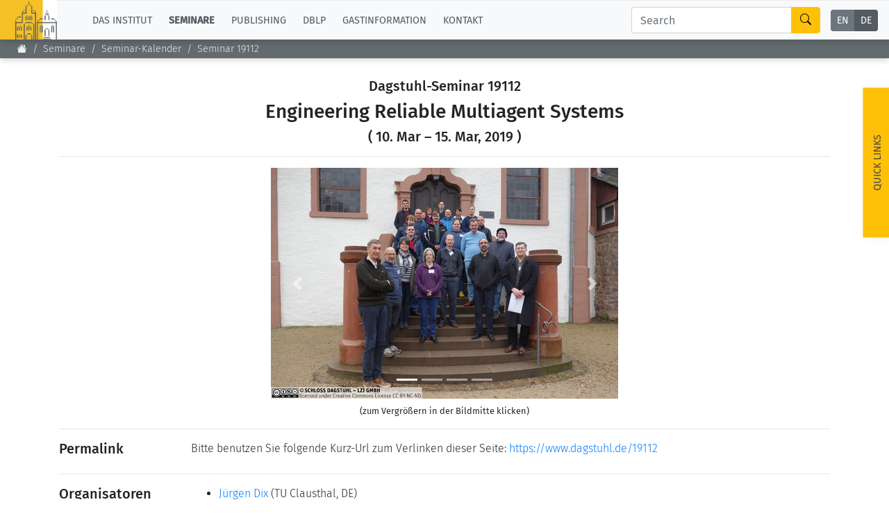

--- FILE ---
content_type: text/html;charset=UTF-8
request_url: https://www.dagstuhl.de/de/seminars/seminar-calendar/seminar-details/19112
body_size: 14002
content:
<!DOCTYPE html><html lang="de"><head><meta charset="UTF-8" /><title>Dagstuhl-Seminar 19112: Engineering Reliable Multiagent Systems</title><meta name="description" content="" /><meta name="keywords" content="" /><meta name="robots" content="index,follow" /><link rel="canonical" /><script type="application/ld+json">{"@context":"http:\/\/schema.org\/","@type":"BreadcrumbList","itemListElement":[{"@type":"ListItem","position":1,"name":"Startseite","item":"https:\/\/www.dagstuhl.de\/de"},{"@type":"ListItem","position":2,"name":"Seminare","item":"https:\/\/www.dagstuhl.de\/de\/seminars"},{"@type":"ListItem","position":3,"name":"Seminar-Kalender","item":"https:\/\/www.dagstuhl.de\/de\/seminars\/seminar-calendar"},{"@type":"ListItem","position":4,"name":"Seminar Details","item":"https:\/\/www.dagstuhl.de\/de\/seminars\/seminar-calendar\/seminar-details"}]}</script><meta http-equiv="x-ua-compatible" content="ie=edge" /><meta name="viewport" content="width=device-width, initial-scale=1.0" /><meta name="copyright" content="Schloss Dagstuhl - Leibniz-Zentrum für Informatik GmbH, 66687 Wadern" /><meta name="author" content="Schloss Dagstuhl - Leibniz-Zentrum für Informatik GmbH, 66687 Wadern" /><meta name="revisit-after" content="10" /><meta name="DC.Description" content="Schloss Dagstuhl - Leibniz-Zentrum für Informatik GmbH (LZI), Wadern" /><meta name="DC.Subject" content="LZI,Schloss,Dagstuhl,Wadern,Informatik,Forschung" /><meta name="DC.Rights" content="Schloss Dagstuhl - Leibniz-Zentrum für Informatik GmbH, 66687 Wadern" /><meta name="DC.Creator" content="Schloss Dagstuhl - Leibniz-Zentrum für Informatik GmbH, 66687 Wadern" /><link rel="schema.dc" href="http://purl.org/metadata/dublin_core_elements" /><link rel="icon" href="/_Resources/Static/Packages/Dagstuhl.Site/Frontend/favicon.ico?v2" type="image/x-icon" /><link rel="stylesheet" href="https://www.dagstuhl.de/_Resources/Static/Packages/Dagstuhl.Site/Frontend/bootstrap/bootstrap.min.css?bust=8ed2d635" media="all" /><link rel="stylesheet" href="https://www.dagstuhl.de/_Resources/Static/Packages/Dagstuhl.Site/Frontend/slick/slick-1.8.1.min.css?bust=17de6d74" media="all" /><script src="https://www.dagstuhl.de/_Resources/Static/Packages/Dagstuhl.Site/Frontend/jquery/jquery-3.5.1.slim.min.js?bust=cf8d9821"></script><script defer src="https://www.dagstuhl.de/_Resources/Static/Packages/Dagstuhl.Site/Frontend/bootstrap/bootstrap.bundle.min.js?bust=0363cb58"></script><script defer src="https://www.dagstuhl.de/_Resources/Static/Packages/Dagstuhl.Site/Frontend/js/mark.min.js?bust=33fff94c"></script><script defer src="https://www.dagstuhl.de/_Resources/Static/Packages/Dagstuhl.Site/Frontend/js/cookie.min.js?bust=66615816"></script><script defer src="https://www.dagstuhl.de/_Resources/Static/Packages/Dagstuhl.Site/Frontend/slick/slick-1.8.1.min.js?bust=3b41b3bc"></script><script type="application/ld+json">{
    "@context": "https:\/\/schema.org",
    "@type": "Event",
    "superEvent": {
        "@context": "https:\/\/schema.org",
        "@type": "EventSeries",
        "url": "https:\/\/www.dagstuhl.de\/seminars\/dagstuhl-seminars",
        "name": "Dagstuhl Seminars",
        "description": "Dagstuhl Seminars are the flagship of the event program at Schloss Dagstuhl. They are often praised by participants as the most productive academic events they have ever experienced. Consequently participation is highly coveted. Their topic can be anything that is computer science related. These seminars focus on the exchange and development of ideas and not so much on the presentation of already achieved results. They profit from Dagstuhl's ambience and setup that promote personal interaction and open discussion."
    },
    "url": "https:\/\/www.dagstuhl.de\/19112",
    "name": "Engineering Reliable Multiagent Systems",
    "startDate": "2019-03-10",
    "endDate": "2019-03-15",
    "isAccessibleForFree": false,
    "inLanguage": {
        "@type": "Language",
        "name": "English",
        "alternateName": "en"
    },
    "location": {
        "@type": "Place",
        "name": "Schloss Dagstuhl \u2013 Leibniz Center for Informatics",
        "url": "https:\/\/www.dagstuhl.de\/en",
        "address": {
            "@type": "PostalAddress",
            "addressLocality": "Wadern, Germany",
            "postalCode": "D-66687",
            "streetAddress": "Oktavie-Allee"
        }
    },
    "organizer": [
        {
            "@type": "Person",
            "name": "J\u00fcrgen Dix",
            "givenName": "J\u00fcrgen",
            "familyName": "Dix"
        },
        {
            "@type": "Person",
            "name": "Brian Logan",
            "givenName": "Brian",
            "familyName": "Logan"
        },
        {
            "@type": "Person",
            "name": "Michael Winikoff",
            "givenName": "Michael",
            "familyName": "Winikoff"
        }
    ],
    "description": "There is increasing interest in the application of autonomous systems technology in areas such as driverless cars, UAVs, manufacturing, healthcare, personal assistants, etc. Robotics and Autonomous Systems have been identified as one of the Eight Great Technologies with the potential to revolutionise our economy and society. For example, it has been claimed that the `economic, cultural, environmental and social impacts and benefits [of autonomous systems] will be unprecedented'.\r\n\r\n\r\nHowever, widespread deployment and the consequent benefits of autonomous systems will only be achieved if they can be shown to operate reliably. Reliable operation is essential for public and regulatory acceptance, as well as the myriad of societal changes necessary for their widespread deployment (e.g., liability insurance).\r\n\r\n\r\nAutonomous systems can be viewed as a particular kind of (multi)agent system, where the focus is on the problem of achieving flexible intelligent behaviour in dynamic and unpredictable environments. Demonstrating that such a system will operate reliably is an extremely challenging problem. The potential \u201cbehaviour space\u201d of many systems (e.g., robots for care of the elderly) is vastly larger than that addressed by current approaches to engineering reliable systems. Multiagent\/autonomous systems are implicitly expected to be able to \u201cdo the right thing\u201d in the face of conflicting objectives and in complex, ill-structured environments. Addressing these challenges cannot be achieved by incremental improvements to existing software engineering and verification methodologies, but will require step changes in how we specify, engineer, test and verify systems.\r\n\r\n\r\nThe expertise necessary for building reliable autonomous systems is currently distributed across a number of communities including:\r\n\r\n\r\n software engineering focussed on autonomous systems, e.g., robots, intelligent agents and multiagent systems;\r\n software verification; and\r\n subareas of AI, like ethics, and machine learning AI, to deal with (self-) adaptive systems.\r\n\r\n\r\n\r\nIn addition, the development of a research agenda should be informed by real industrial applications of autonomous systems.\r\n\r\n\r\nThis Dagstuhl Seminar should be looked at as a first step to establish a new research agenda for engineering reliable autonomous systems: clarifying the problem, its properties, and their implications for solutions.",
    "keywords": [
        "agent-oriented programming",
        "software and verification methodologies",
        "multi agent systems",
        "reliability"
    ],
    "eventAttendanceMode": "https:\/\/schema.org\/OfflineEventAttendanceMode",
    "eventStatus": "https:\/\/schema.org\/EventScheduled"
}</script>
<link rel="stylesheet" href="https://www.dagstuhl.de/_Resources/Static/Packages/Dagstuhl.Site/Frontend/index.css?bust=60367462?h=60367462" /></head><body class><nav class="navbar main navbar-expand-lg navbar-light bg-light d-print-none" role="navigation"><a class="navbar-brand" href="/"><img class="lzi-logo" width="83" height="61" src="https://www.dagstuhl.de/_Resources/Static/Packages/Dagstuhl.Site/Frontend/images/LZI-Logo.jpg?bust=b988b355" alt="Schloss Dagstuhl - LZI - Logo" /></a><button class="navbar-toggler" type="button" data-toggle="collapse" data-target="#navbarSupportedContent" aria-controls="navbarSupportedContent" aria-expanded="false" aria-label="Toggle navigation"><span class="navbar-toggler-icon"></span></button><div class="collapse navbar-collapse" id="navbarSupportedContent"><ul class="navbar-nav mr-auto"><li class="nav-item dropdown normal"><a href="#" class="nav-link dropdown-toggle" role="button" data-toggle="dropdown" aria-haspopup="true" aria-expanded="false">Das Institut</a><div class="dropdown-menu" aria-labelledby="navbarDropdown"><a href="/de" class="dropdown-item link-node"><b>Übersicht</b></a><div class="dropdown-divider"></div><a href="/de/institute/news" class="dropdown-item link-node">Aktuelles</a><a href="/de/institute/organization" class="dropdown-item link-node">Konzept und Organisation</a><a href="/de/institute/team" class="dropdown-item link-node">Team</a><a href="/de/institute/committees" class="dropdown-item link-node">Gremien</a><a href="/de/institute/funding-and-financing" class="dropdown-item link-node">Förderung und Finanzierung</a><a href="/de/institute/projects" class="dropdown-item link-node">Projekte</a><a href="/de/institute/press" class="dropdown-item link-node">Presse</a><a href="/de/institute/dagstuhls-impact" class="dropdown-item link-node">Dagstuhl's Impact</a><a href="/de/institute/jobs" class="dropdown-item link-node">Stellenangebote</a><a href="/de/institute/gender-equality" class="dropdown-item link-node">Gleichstellungsplan</a><a href="/de/institute/ethics" class="dropdown-item link-node">Gute wissenschaftliche Praxis</a><a href="/de/institute/code-of-conduct" class="dropdown-item link-node">Code of Conduct</a></div></li><li class="nav-item dropdown active"><a href="#" class="nav-link dropdown-toggle" role="button" data-toggle="dropdown" aria-haspopup="true" aria-expanded="false">Seminare</a><div class="dropdown-menu" aria-labelledby="navbarDropdown"><a href="/de/seminars" class="dropdown-item link-node"><b>Übersicht</b></a><div class="dropdown-divider"></div><a href="/de/seminars/seminar-calendar" class="dropdown-item link-node">Seminar-Kalender</a><a href="/de/seminars/news" class="dropdown-item link-node">News Seminarwesen</a><a href="/de/seminars/team" class="dropdown-item link-node">Mitarbeiter Seminarwesen</a><a href="/de/seminars/dagstuhl-seminars" class="dropdown-item link-node">Dagstuhl-Seminare</a><a href="/de/seminars/dagstuhl-perspectives" class="dropdown-item link-node">Dagstuhl-Perspektiven</a><a href="/de/seminars/gi-dagstuhl-seminars" class="dropdown-item link-node">GI-Dagstuhl-Seminare</a><a href="/de/seminars/summer-schools" class="dropdown-item link-node">Sommerschulen</a><a href="/de/seminars/research-meetings" class="dropdown-item link-node">Forschungstreffen</a><a href="/de/seminars/research-guests" class="dropdown-item link-node">Forschungsgäste</a><a href="/de/seminars/ethics" class="dropdown-item link-node">Gute wissenschaftliche Praxis</a></div></li><li class="nav-item dropdown normal"><a href="#" class="nav-link dropdown-toggle" role="button" data-toggle="dropdown" aria-haspopup="true" aria-expanded="false">Publishing</a><div class="dropdown-menu" aria-labelledby="navbarDropdown"><a href="/de/publishing" class="dropdown-item link-node"><b>Übersicht</b></a><div class="dropdown-divider"></div><a rel="noopener" target="_self" href="https://drops.dagstuhl.de/" class="dropdown-item link-external">Zu den Publikationen</a><a href="/de/publishing/news" class="dropdown-item link-node">Publishing News</a><a href="/de/publishing/team" class="dropdown-item link-node">Mitarbeiter Publishing</a><a href="/de/publishing/series" class="dropdown-item link-node">Die Serien im Überblick</a><a href="/de/publishing/series/details/LIPIcs" class="dropdown-item link-app">LIPIcs</a><a href="/de/publishing/series/details/OASIcs" class="dropdown-item link-app">OASIcs</a><a href="/de/publishing/series/details/LITES" class="dropdown-item link-app">LITES</a><a href="/de/publishing/series/details/TGDK" class="dropdown-item link-app">TGDK</a><a href="/de/publishing/series/details/DagRep" class="dropdown-item link-app">Dagstuhl Reports</a><a href="/de/publishing/open-access-policy" class="dropdown-item link-node">Open Access Policy</a><a href="/de/publishing/ethics" class="dropdown-item link-node">Publication Ethics</a><a href="/de/publishing/steering-committee" class="dropdown-item link-node">Publishing Lenkungsausschuss</a></div></li><li class="nav-item dropdown normal"><a href="#" class="nav-link dropdown-toggle" role="button" data-toggle="dropdown" aria-haspopup="true" aria-expanded="false">dblp</a><div class="dropdown-menu" aria-labelledby="navbarDropdown"><a href="/de/dblp" class="dropdown-item link-node"><b>Übersicht</b></a><div class="dropdown-divider"></div><a rel="noopener" target="_self" href="https://dblp.org/" class="dropdown-item link-external">Zur Datenbank</a><a href="/de/dblp/news" class="dropdown-item link-node">dblp-News</a><a href="/de/dblp/team" class="dropdown-item link-node">dblp-Team</a><a href="/de/dblp/advisory-board" class="dropdown-item link-node">dblp-Beirat</a><a href="/de/dblp/ethics" class="dropdown-item link-node">dblp-Ethik</a></div></li><li class="nav-item dropdown normal"><a href="#" class="nav-link dropdown-toggle" role="button" data-toggle="dropdown" aria-haspopup="true" aria-expanded="false">Gastinformation</a><div class="dropdown-menu" aria-labelledby="navbarDropdown"><a href="/de/guests" class="dropdown-item link-node"><b>Übersicht</b></a><div class="dropdown-divider"></div><a href="/de/guests/planning-your-visit" class="dropdown-item link-node">Infos zum Aufenthalt</a><a href="/de/guests/how-to-get-to-schloss-dagstuhl" class="dropdown-item link-node">Anreise</a><a href="/de/guests/infection-prevention-measures" class="dropdown-item link-node">Infektionsvorbeugung</a><a href="/de/guests/expenses" class="dropdown-item link-node">Kosten</a><a href="/de/guests/childcare" class="dropdown-item link-node">Kinderbetreuung</a><a href="/de/guests/library" class="dropdown-item link-node">Bibliothek</a><a href="/de/guests/art" class="dropdown-item link-node">Kunst</a><a href="/de/guests/history" class="dropdown-item link-node">Geschichte</a></div></li><li class="nav-item normal"><a href="/de/contact" class="nav-link link-node">Kontakt</a></li></ul><div class="navbar-search form-inline my-2 my-lg-0"><div class="input-group"><input class="nav-search form-control sm-2" type="search" name="search" placeholder="Search" aria-label="Search" maxlength="1024" /><div class="input-group-append"><button class="btn btn-outline-success" type="submit" aria-label="Search"><i class="bi bi-search" style="color: #000"></i></button></div></div></div><div class="language-menu"><div class="btn-group btn-group-toggle" data-toggle="buttons"><label class="btn-language btn btn-sm btn-secondary "><a href="/seminars/seminar-calendar/en/seminars/seminar-calendar/seminar-details/19112">EN</a><input type="radio" name="lang" /></label><label class="btn-language btn btn-sm btn-secondary active"><a href="/seminars/seminar-calendar/de/seminars/seminar-calendar/seminar-details/19112">DE</a><input type="radio" name="lang" checked="checked" /></label></div></div></div></nav><span class="__no-index-start"></span><nav aria-label="breadcrumb" class="breadcrumb-nav d-print-none"><ol class="breadcrumb"><li class="normal breadcrumb-item"><a href="/de"><i class="bi bi-house-fill"></i></a></li><li class="active breadcrumb-item"><a href="/de/seminars">Seminare</a></li><li class="active breadcrumb-item"><a href="/de/seminars/seminar-calendar">Seminar-Kalender</a></li><li class="current breadcrumb-item"><a href="/de/seminars/seminar-calendar/seminar-details">Seminar Details</a></li></ol><div class="breadcrumb-margin"></div></nav><div id="_top-of-page">TOP</div><div class="search-overlay d-print-none"><button type="button" class="close" aria-label="Close"><span aria-hidden="true">&times;</span></button><form class="search-expanded form-inline mt-3" method="post" action="/de/search-results"><h5 style="text-align: center;width: 100%; margin-top: 2em;">Suche auf der Schloss Dagstuhl Webseite</h5><div class="input-group"><input style="position: fixed; top: -100px; left: 0;" name="start-date" value="2022-12-14" maxlength="10" aria-label="Do not touch" /><input style="position: fixed; top: -100px; left: 0;" name="end-date" value maxlength="10" aria-label="Do not touch" /><input class="expanded-search form-control sm-2" type="search" name="search" placeholder="Bitte Suchbegriff eingeben" autocomplete="off" aria-label="Search" maxlength="1024" /><div class="input-group-append"><button class="btn btn-outline-success" type="submit" aria-label="Submit Search Form"><i class="bi bi-search" style="color: #000"></i></button></div></div><div class="mt-2 add-seminars">Sie suchen nach Informationen auf den Webseiten der einzelnen Seminare? - Dann: <div class="form-check" style><input class="form-check-input" type="checkbox" name="include-seminars" id="include-seminars" /><label class="form-check-label" for="include-seminars">Schließen Sie unser Seminarprogramm in die Suche mit ein</label></div></div></form><div style="text-align: center; color: #fff; margin-top: 3em"><b>Nicht fündig geworden? - Einige unserer Dienste laufen auf separaten Webseiten mit jeweils eigener Suche. Bitte beachten Sie folgende Liste:</b></div><div class="row" style="margin-top: 3em"><div class="card col-sm-10 offset-1 dagstuhl-services-header"><div class="card-body"><img style="position: absolute; top: 0; left: 0; height: 100%;" src="https://www.dagstuhl.de/_Resources/Static/Packages/Dagstuhl.Site/Frontend/images/LZI-Logo.jpg?bust=b988b355" alt="Schloss Dagstuhl - LZI - Logo" /><h5><span>Schloss</span> Dagstuhl Services</h5></div></div></div><div class="row dagstuhl-services"><div class="card offset-1"><div class="card-body"><h5 class="card-title">Seminare</h5><h6 class="card-subtitle mb-2 mt-2 text-muted">Innerhalb dieser Seite:</h6><ul><li>siehe <a href="/de/seminars">Seminare und Veranstaltungen</a></li><li>und <a href="/de/guests">Informationen für Gäste und Besucher</a></li></ul><h6 class="card-subtitle mb-2 mt-3 text-muted">Externe Seiten:</h6><ul><li><a href="https://door.dagstuhl.de/">DOOR</a> (zum Registrieren eines Dagstuhl Aufenthaltes)</li><li><a href="https://www.dagstuhl.de/dosa">DOSA</a> (zum Beantragen künftiger Dagstuhl Seminare oder Dagstuhl Perspektiven Workshops)</li></ul></div></div><div class="card"><div class="card-body"><h5 class="card-title">Publishing</h5><h6 class="card-subtitle mb-2 mt-2 text-muted">Innerhalb dieser Seite:</h6><ul><li>siehe <a href="/de/publishing">Über Publishing</a> und Unterseiten</li></ul><h6 class="card-subtitle mb-2 mt-3 text-muted">Externe Seiten:</h6><ul class="card-text"><li><a href="https://drops.dagstuhl.de">DROPS</a> (der Publikationsserver von Dagstuhl)</li><li>die Webseite der Zeitschrift <a class="link" href="https://ojs.dagstuhl.de">LITES</a></li><li>der <a href="https://submission.dagstuhl.de">Dagstuhl Submission Server</a> (zum Einreichen von LIPIcs/OASIcs/DARTS Beiträgen)</li></ul></div></div><div class="card"><div class="card-body"><h5 class="card-title">dblp</h5><h6 class="card-subtitle mb-2 mt-2 text-muted">Innerhalb dieser Seite:</h6><ul><li>siehe <a href="/de/dblp">Über dblp</a> und Unterseiten</li></ul><h6 class="card-subtitle mb-2 mt-3 text-muted">Externe Seiten:</h6><ul class="card-text"><li>die Informatik-Bibliographiedatenbank <a href="https://dblp.org">dblp</a></li></ul></div></div></div><br /><br /><button type="button" class="close" aria-label="Close"><span aria-hidden="true">&times;</span></button></div><span class="__no-index-end"></span><span class="__no-index-start"></span><div class="quick-links-overlay -hidden"></div><div class="quick-links aside d-print-none -hidden"><div class="list-container"><div class="role-details empty" style="text-align: center; margin-top: 2em">Bitte wählen Sie ihre Rolle aus, <br /> um passende Quick-Links zu erhalten.</div><div style="padding: 20px;"><select class="form-select role-select" aria-label="Select Your Role"><option selected value="empty">Ich bin...</option><option value="orga-seminar">Organisator eines Dagstuhl Seminars</option><option value="participant-seminar">Teilnehmer eines Seminars/Events</option><option value="proposer-seminar">Antragsteller eines Seminars/Events</option><option value="editor-lipics-oasics">Editor eines LIPIcs/OASIcs Bandes</option><option value="author-lipics-oasics">Autor eines LIPIcs/OASIcs Artikels</option><option value="looking-for-article">auf der Suche nach Artikeln/Reports</option><option value="dblp-user">ein dblp Nutzer</option><option value="journalist">ein Journalist</option><option value="interested-citizen">ein:e interessierte:r Bürger:in</option></select></div><div class="role-details orga-seminar -hidden"><ul class="list"><li><a href="/de/seminars/dagstuhl-seminars/infos-for-organizers">Infos for Organisatoren</a></li><li><a href="/de/guests/planning-your-visit">Planung des Aufenthaltes</a></li><li><a href="/de/guests/how-to-get-to-schloss-dagstuhl">Anreiseinformationen</a></li><li><a href="/de/guests/sars-cov2-prevention-measures">SARS-CoV2 Vorbeugungsmaßnahmen</a></li></ul></div><div class="role-details participant-seminar -hidden"><ul class="list"><li><a href="https://door.dagstuhl.de">DOOR (zum Registrieren des Aufenthaltes)</a></li><li><a href="/de/guests/planning-your-visit">Planung des Aufenthaltes</a></li><li><a href="/de/guests/how-to-get-to-schloss-dagstuhl">Anreiseinformationen</a></li><li><a href="/de/guests/sars-cov2-prevention-measures">SARS-CoV2 Vorbeugungsmaßnahmen</a></li><li><a href="/de/guests/library">Bibliothek</a></li><li><a href="/de/guests/expenses">Kosten</a></li></ul></div><div class="role-details proposer-seminar -hidden"><ul class="list"><li><a href="/de/seminars">Überblick Seminar-/Event-Typen</a></li><li><a href="/de/seminars/dagstuhl-seminars/composition-of-a-proposal">Aufbau eines Dagstuhl Seminar Proposals</a></li><li><a href="/de/seminars/dagstuhl-seminars/infos-for-organizers">Infos for Organisatoren</a></li><li><a href="https://dosa.dagstuhl.de">DOSA (Einreichung eines Proposals)</a></li></ul></div><div class="role-details editor-lipics-oasics -hidden"><ul class="list"><li><a href="https://submission.dagstuhl.de/series/details/LIPIcs#editor">Veröffentlichungsprozess (LIPIcs)</a></li><li><a href="https://submission.dagstuhl.de/series/details/LIPIcs#editor">Veröffentlichungsprozess (OASIcs)</a></li><li><a href="https://submission.dagstuhl.de">Dagstuhl Submission Server</a></li><li><a href="https://drops.dagstuhl.de/opus/institut_lipics.php">LIPIcs Webportal</a></li><li><a href="https://drops.dagstuhl.de/opus/institut_oasics.php">OASIcs Webportal</a></li></ul></div><div class="role-details author-lipics-oasics -hidden"><div class="m-2">Als LIPIcs/OASIcs Autor werden Sie per e-mail eingeladen, sich am Dagstuhl Submission Server zu registrierem. Der Server führt Sie dann durch den Veröffentlichungsprozess. Vorabinformationen finden Sie hier:</div><ul class="list"><li><a href="https://submission.dagstuhl.de/series/details/LIPIcs#author">Anleitung für LIPIcs Autoren</a></li><li><a href="https://submission.dagstuhl.de/series/details/OASIcs#author">Anleitung for OASIcs Autoren</a></li><li><a href="https://submission.dagstuhl.de">Dagstuhl Submission Server</a></li></ul></div><div class="role-details looking-for-article -hidden"><div>Suchen Sie...</div><ul class="list"><li><a href="https://dblp.org">Bibliographische Metadaten?<br /> dblp-Suche</a></li><li><a href="https://drops.dagstuhl.de">Über Dagstuhl veröffentlichte Dokumente?<br /> DROPS, der Publikationsserver von Dagstuhl</a></li></ul></div><div class="role-details dblp-user -hidden"><ul class="list"><li><a href="https://dblp.org">dblp-Suche</a></li><li><a href="https://dblp.org/faq/index.html">dblp-FAQ</a></li></ul></div><div class="role-details journalist -hidden"><ul class="list"><li><a href="/de/institute/press/press-releases">Pressemitteilungen</a></li><li><a href="/de">Über das Institut (Überblick)</a></li><li><a href="/de/institute/organization">Konzept und Organisation</a></li><li><a href="/de/guests">Das Seminarzentrum im Überblick</a></li><li><a href="/de/guests/history">Geschichte des Gebäudes</a></li></ul></div><div class="role-details interested-citizen -hidden"><ul class="list"><li><a href="/de">About the Institute (Overview)</a></li><li><a href="/de/institute/organization">Konzept und Organisation</a></li><li><a href="/de/guests">Das Seminarzentrum im Überblick</a></li><li><a href="/de/seminars/seminar-calendar">Das aktuelle Seminarprogramm</a></li><li><a href="/de/guests/history">Geschichte des Gebäudes</a></li><li><a href="/de/guests/library">Bibliothek</a></li></ul></div></div><a href="#" class="quick-links-handle">Quick Links<span class="down"><br /><i class="bi bi-chevron-compact-down"></i></span><span class="up"><br /><i class="bi bi-chevron-compact-up"></i></span></a></div><span class="__no-index-end"></span><main class="main"><div class="static-content"><div class="neos-contentcollection"></div></div><div>

<div class="container">
    <div class="event-details">

        <header class="style: text-center">

    <h5>Dagstuhl-Seminar 19112</h5>

    <h3>
        Engineering Reliable Multiagent Systems
        


    </h3>

    <h5>
        (

        10. Mar
        &ndash; 15. Mar, 2019

    

)
    </h5>

    <hr />

    

    <div id="carousel" class="carousel slide" data-ride="carousel" style="max-width: 500px; margin: 10px auto 0 auto">

        <ol class="carousel-indicators">
            
            <li data-target="#carousel" data-slide-to="0" class="active"></li>
            
            <li data-target="#carousel" data-slide-to="1" class=""></li>
            
            <li data-target="#carousel" data-slide-to="2" class=""></li>
            
            <li data-target="#carousel" data-slide-to="3" class=""></li>
            
        </ol>

        <div class="carousel-inner">
            

                <div class="carousel-item active">

                    <img src="/storage/media/0004/4100/conversions/19112.01.s.jpg"
                         alt="19112"
                         style="max-width: 100%"
                         class="d-block w-100"
                         onclick="window.open('/storage/media/0004/4100/conversions/19112.01.l.jpg', '_blank', 'width=1024, height='+screen.availHeight)"
                    />

                </div>

            

                <div class="carousel-item ">

                    <img src="/storage/media/0004/4101/conversions/19112.02.s.jpg"
                         alt="19112"
                         style="max-width: 100%"
                         class="d-block w-100"
                         onclick="window.open('/storage/media/0004/4101/conversions/19112.02.l.jpg', '_blank', 'width=1024, height='+screen.availHeight)"
                    />

                </div>

            

                <div class="carousel-item ">

                    <img src="/storage/media/0004/4102/conversions/19112.03.s.jpg"
                         alt="19112"
                         style="max-width: 100%"
                         class="d-block w-100"
                         onclick="window.open('/storage/media/0004/4102/conversions/19112.03.l.jpg', '_blank', 'width=1024, height='+screen.availHeight)"
                    />

                </div>

            

                <div class="carousel-item ">

                    <img src="/storage/media/0004/4103/conversions/19112.04.s.jpg"
                         alt="19112"
                         style="max-width: 100%"
                         class="d-block w-100"
                         onclick="window.open('/storage/media/0004/4103/conversions/19112.04.l.jpg', '_blank', 'width=1024, height='+screen.availHeight)"
                    />

                </div>

            
        </div>

        <a class="carousel-control-prev" href="#carousel" role="button" data-slide="prev">
            <span class="carousel-control-prev-icon" aria-hidden="true"></span>
            <span class="sr-only">Previous</span>
        </a>

        <a class="carousel-control-next" href="#carousel" role="button" data-slide="next">
            <span class="carousel-control-next-icon" aria-hidden="true"></span>
            <span class="sr-only">Next</span>
        </a>

    </div>

    <div class="mt-2 text-center small">(zum Vergrößern in der Bildmitte klicken)</div>
    <hr/>




</header>



        <div class="row">

    <div class="col-sm-2">
        <h5>Permalink</h5>
    </div>

    <div class="col-sm-10">

        Bitte benutzen Sie folgende Kurz-Url zum Verlinken dieser Seite: 
        <a href="https://www.dagstuhl.de/19112">https://www.dagstuhl.de/19112</a>

    </div>

</div>

<hr />


        


        <div class="row">

    <div class="col-sm-2">

        
                <h5>Organisatoren</h5>
            

    </div>

    <div class="col-sm-10">

        <ul style="margin: 0">

            

                <li>

    <span>
        
                <a href="http://www.in.tu-clausthal.de/index.php?id=cigmember_dix">Jürgen Dix</a>
            
    </span>

    
        <span>(TU Clausthal, DE)</span>
    

</li>


            

                <li>

    <span>
        
                <a href="https://www.abdn.ac.uk/people/brian.logan">Brian Logan</a>
            
    </span>

    
        <span>(University of Nottingham, GB)</span>
    

</li>


            

                <li>

    <span>
        
                <a href="http://people.wgtn.ac.nz/michael.winikoff">Michael Winikoff</a>
            
    </span>

    
        <span>(University of Otago, NZ)</span>
    

</li>


            

        </ul>

    </div>

</div>

<hr />


        


        <div class="row">

    <div class="col-sm-2">

        <h5>Kontakt</h5>

    </div>

    <div class="col-sm-10">

        <ul style="margin: 0">

            
                <li>
                    <a href="/de/seminars/team/details/MG">Michael Gerke</a>
                    (für wissenschaftliche Fragen)
                </li>
            

            
                <li>
                    <a href="/de/seminars/team/details/AB">Annette Beyer</a>
                    (für administrative Fragen)
                </li>
            

            

        </ul>

    </div>

</div>

<hr />



        


        


        


        



        


        


        


        

    <div class="row">

        <div class="col-sm-2">

            <h5>Publikationen</h5>

        </div>

        <div class="col-sm-10">

            <ul style="margin: 0">

                

                    <li>
                        
                                <a href="https://doi.org/10.4230/DagRep.9.3.52">Engineering Reliable Multiagent Systems (Dagstuhl Seminar 19112). Jürgen Dix, Brian Logan, and Michael Winikoff. In Dagstuhl Reports, Volume 9, Issue 3, pp. 52-63, Schloss Dagstuhl - Leibniz-Zentrum für Informatik (2019)</a>
                            

                    </li>

                

            </ul>

        </div>

    </div>

    <hr />




        


        

    <div class="row">

        <div class="col-sm-2">

            <h5>Impacts</h5>

        </div>

        <div class="col-sm-10">

            <ul style="margin: 0">

                

                    <li>

                        
                                <a href="https://link.springer.com/journal/10458/topicalCollection/AC_af167e0e095991f439754f84e97be675/page/1">Engineering Reliable Multi-Agent Systems : Topical Collection - Dix, Jürgen; Logan, Brian; Winikoff, Michael - Berlin : Springer, 2021 - Berlin : Springer, 2021.</a>
                            

                    </li>

                

                    <li>

                        
                                <a href="https://dl.acm.org/doi/pdf/10.5555/3463952.3464218">Summarising a Framework for the Certification of Reliable Autonomous Systems : article in AAMAS 2021 - Fisher, Michael; Mascardi, Viviana; Rozier, Kristin Yvonne; Schlingloff, Bernd-Holger; Winikoff, Michael; Yorke-Smith, Neil - New York : ACM, 2021. - 2 pp..</a>
                            

                    </li>

                

            </ul>

        </div>

    </div>

    <hr />




        

    <div class="row">

        <div class="col-sm-2">

            <h5>Programm</h5>

        </div>

        <div class="col-sm-10">

            <ul style="margin: 0">

                

                    <li>
                        <a href="/19112/schedule.pdf"><i class="bi bi-download"></i> Programm</a>
                    </li>

                

                
            </ul>

        </div>

    </div>

    <hr />





        

            <div class="row">

    
        <a id="motivation"></a>
    

    <div class="col-sm-2">

        <h5>
            Motivation
            <span class="more "><a href="#"><i class="bi bi-caret-right"></i></a></span>
            <span class="more -hidden"><a href="#"><i class="bi bi-caret-down"></i></a></span>
        </h5>

    </div>

    <div class="col-sm-10">

        <div class="section-content ">
            <a href="#" class="show-section" style="display: inline">Show Motivation</a>
        </div>

        <div class="section-content -hidden">
            <p>There is increasing interest in the application of autonomous systems technology in areas such as driverless cars, UAVs, manufacturing, healthcare, personal assistants, etc. Robotics and Autonomous Systems have been identified as one of the Eight Great Technologies with the potential to revolutionise our economy and society. For example, it has been claimed that the `economic, cultural, environmental and social impacts and benefits [of autonomous systems] will be unprecedented'.
</p>
<p>
However, widespread deployment and the consequent benefits of autonomous systems will only be achieved if they can be shown to operate reliably. Reliable operation is essential for public and regulatory acceptance, as well as the myriad of societal changes necessary for their widespread deployment (e.g., liability insurance).
</p>
<p>
Autonomous systems can be viewed as a particular kind of (multi)agent system, where the focus is on the problem of achieving flexible intelligent behaviour in dynamic and unpredictable environments. Demonstrating that such a system will operate reliably is an extremely challenging problem. The potential “behaviour space” of many systems (e.g., robots for care of the elderly) is vastly larger than that addressed by current approaches to engineering reliable systems. Multiagent/autonomous systems are implicitly expected to be able to “do the right thing” in the face of conflicting objectives and in complex, ill-structured environments. Addressing these challenges cannot be achieved by incremental improvements to existing software engineering and verification methodologies, but will require step changes in how we specify, engineer, test and verify systems.
</p>
<p>
The expertise necessary for building reliable autonomous systems is currently distributed across a number of communities including:</p>

<ul>
<li> software engineering focussed on autonomous systems, e.g., robots, intelligent agents and multiagent systems;
</li><li> software verification; and
</li><li> subareas of AI, like ethics, and machine learning AI, to deal with (self-) adaptive systems.
</li></ul>

<p>
In addition, the development of a research agenda should be informed by real industrial applications of autonomous systems.
</p>
<p>
This Dagstuhl Seminar should be looked at as a first step to establish a new research agenda for engineering reliable autonomous systems: clarifying the problem, its properties, and their implications for solutions.</p>

            

                <div>
                    <a href="https://creativecommons.org/licenses/by/3.0/de/deed.en">
                        <img src="/_Resources/Static/Packages/Dagstuhl.Site/Frontend/images/licenses/cc.png"
                             alt="Creative Commons BY 3.0 DE"
                             style="width: 1em;"/>

                        Creative Commons BY 3.0 DE
                    </a>
                </div>

                <div>
                    <img src="https://www.dagstuhl.de/_Resources/Static/Packages/Dagstuhl.Site/Frontend/images/licenses/copy.png?bust=22575bbf"
                         alt="Copyright"
                         style="width: 1em;"/>

                    Jürgen Dix, Brian Logan, and Michael Winikoff
                </div>

            

        </div>


    </div>

</div>

<hr />


        

            <div class="row">

    

    <div class="col-sm-2">

        <h5>
            Summary
            <span class="more -hidden"><a href="#"><i class="bi bi-caret-right"></i></a></span>
            <span class="more "><a href="#"><i class="bi bi-caret-down"></i></a></span>
        </h5>

    </div>

    <div class="col-sm-10">

        <div class="section-content -hidden">
            <a href="#" class="show-section" style="display: inline">Show Summary</a>
        </div>

        <div class="section-content ">
            <p>
The multi-disciplinary workshop on Reliable Multiagent Systems
attracted 26 leading international scholars from different research
fields, incuding theoretical computer science, engineering multiagent
systems, machine learning and ethics in artificial intelligence.
</p>
<p>
This seminar can  be seen as a first step to establish a new research
agenda for engineering reliable autonomous systems: clarifying the
problem, its properties, and their implications for solutions.
</p>
<p>
In order to move towards a true cross-community research agenda  for
addressing the overarching challenge of engineering reliable
autonomous systems we have chosen
a slightly different organization than usual: the seminar was
comprised of (short) talks (days 1 and 2), and extensive discussions
and dedicated group work (days 3-5).
</p>
<p>
The first two days were opened by two longer (45 minutes each)
tutorials, followed by short "teaser talks" (10+5 minutes) related
to the main topic of <em>reliable multiagent systems</em>. Almost all
participants gave their view of the topic and highlighted possible
contributions. The talks were meant to be less "conference-style",
and more inspiring and thought-provoking.
</p>
<p>
At the end of the second day, we  established
four working groups to dive deeper into the following questions:
</p>
<ol>
<li>What <b>(detailed) process</b> can be used to identify properties
that a particular reliable autonomous system or MAS needs to satisfy?
</li><li> How can we engineer reliable autonomous systems that include
<b>learning</b>?
</li><li> How can we engineer reliable autonomous systems that include
<b>human-machine interaction</b> (including human-software
teamwork)?
</li><li> How can we engineer reliable autonomous systems comprising
<b>multiple agents</b> (considering teamwork, collaboration,
competitiveness, swarms, ...)?
</li></ol>

<p>The groups met on Wednesday and Thursday for extensive
discussions and reported back intermediate results in plenary
sessions. Participants were encouraged to move between groups
to enrich them with their expertise.
The seminar concluded on Friday morning with a general discussion where all groups presented their results.
</p>
<p>
We summarise below the key results from the four discussion groups.
</p>
<p><b>Identifying properties:</b> This group discussed the challenge of identifying requirement properties to be verified. It focused in particular on autonomous systems that replace humans in domains that are subject to regulation, since these are most likely to require and benefit from formal verification.
</p>
<p> The group articulated the following arguments:
</p><ul>
<li> That autonomous systems be viewed in terms of three layers: a continuous control layer at the bottom, a "regulatory" layer in the middle, and an "ethical" layer at the top. The distinction between the regulatory and ethical layers are that the former deals with the expected normal behaviour (e.g. following the standard rules of the domain), whereas the latter deals with reasoning in situations where the rules need to be broken. For example, breaking a road rule given appropriate justification.
</li><li> That for these sorts of systems we can derive verification properties by considering the licencing that is used for humans and how human skills and capabilities are assessed, as well as relevant human capabilities that are assumed, and relevant laws and regulations. The group sketched a high-level process for identifying requirement properties by considering these factors.
</li></ul>
<p>
The group considered a range of domains, for each one showing how these points would apply.
</p>
<p>
These ideas were developed into a draft paper during the workshop, and work on this paper has continued subsequently.
</p>
<p><b>Learning in reliable autonomous system:</b> The second group was concerned with methods for engineering reliable autonomous systems that involve learning.
</p>
<p>      
The notion of sufficient reliability varies from domain to domain. For        example, in planning of telecommunication networks there are simulators         that are trusted to be a good model of reality. Hence the simulation         rules could be used for formal verification. In other domains, such as         autonomous driving, there is no established trusted model of reality.
Assuming a formal model exists and safety properties can be formulated         with temporal logic, there are still remaining challenges: complex         models with a large state space and hybrid continuous and discrete         behavior can make formal verification intractable, especially when the        learned policies are equally complex. On the other hand learning methods         (e.g. reinforcement learning) often "discover" key strategies that do not depend on all details of the system. The group discussed ideas for         abstracting/discretizing transition systems based on learned policies.
</p>
<p><b>Human-machine interaction in reliable autonomous systems:</b> The third group focused on how to engineer reliable human-agent interaction. 
</p>
<p>        
For that, the first step was to carve out what it means for human-machine communication to be reliable. Values and norms are definitely involved. Drawing from human communication, being truthful, up-to-date with relevant knowledge and honouring commitments are major parts.  Another important building block is transparency: is it always clear, which values are in play, what the agent's purpose is, or what happens with the collected data? The desired result would be reliable outcomes, e.g. through reliably following a protocol, effective communication and getting to a shared understanding.  A number of tools and methods to achieve this were identified: stakeholder analysis, plan patterns/activity diagrams, interaction design patterns, appropriate human training, and explainability (i.e. explainable AI) were among the most prominent engineering solutions. This group also concluded their discussions early and distributed themselves among the other groups after that.
</p>
<p><b>Multiple agents in reliable autonomous systems:</b>  The fourth group focussed on the challenges of ensuring reliability in systems comprising multiple, possibly heterogeneous, agents interacting in complex ways. 
</p>
<p>    
A number of issues emerged from the discussion, including what does it mean for a multiagent system to be "collectively reliable", and what is the relationship between the reliability or otherwise of individual agents and the coordination mechanisms through which they interact, and the collective reliability of the system of a whole.
These issues were broken down into more specific engineering challenges, including  which languages should be used to express collective reliability properties (which is closely related to the discussion of the first group) and how such properties should be verified, how to engineer reliable coordination mechanisms when we have only partial access to the states of agents, how to decompose and/or distribute the monitoring and control of individual agents (and associated failure recovery) necessary for reliable coordination, how to do all of the above in systems where agents learn (closely related to the discussion of the second group), and, finally, how to allocate responsibility to individual agents when behaviour is not reliable.
</p>
<p>A more detailed research agenda for engineering reliable multiagent systems is in preparation, which we plan to publish as a "position paper" in a journal special issue arising from the work at the workshop.
</p>

            

                <div>
                    <a href="https://creativecommons.org/licenses/by/3.0/">
                        <img src="/_Resources/Static/Packages/Dagstuhl.Site/Frontend/images/licenses/cc.png"
                             alt="Creative Commons BY 3.0 Unported license"
                             style="width: 1em;"/>

                        Creative Commons BY 3.0 Unported license
                    </a>
                </div>

                <div>
                    <img src="https://www.dagstuhl.de/_Resources/Static/Packages/Dagstuhl.Site/Frontend/images/licenses/copy.png?bust=22575bbf"
                         alt="Copyright"
                         style="width: 1em;"/>

                    Jürgen Dix, Brian Logan, and Michael Winikoff
                </div>

            

        </div>


    </div>

</div>

<hr />


        


        

    <span class="__no-index-start"></span>

    <div class="row" id="participants">

        <div class="col-sm-2">

            <h5>Teilnehmer
                <span class="more "><a href="#"><i class="bi bi-caret-right"></i></a></span>
                <span class="more -hidden"><a href="#"><i class="bi bi-caret-down"></i></a></span>
            </h5>
        </div>

        <div class="col-sm-10">

            <div class="section-content">
                <a href="#" class="show-section" style="display: inline">Zeige Teilnehmer</a>
            </div>

            <div class="section-content -hidden">

                

                
                    <!------- on site-only case ------->
                    <ul style="margin: 0">

                        

                            

                                <li>

    <span>

        
                Tobias Ahlbrecht
            

    </span>

    
        <span>(TU Clausthal, DE) </span>
    

    
        <a href="https://dblp.org/pid/138/9076">[dblp]</a>
    

</li>


                            

                        

                            

                                <li>

    <span>

        
                Stefano V. Albrecht
            

    </span>

    
        <span>(University of Edinburgh, GB) </span>
    

    
        <a href="https://dblp.org/pid/118/3975">[dblp]</a>
    

</li>


                            

                        

                            

                                <li>

    <span>

        
                Natasha Alechina
            

    </span>

    
        <span>(University of Nottingham, GB) </span>
    

    
        <a href="https://dblp.org/pid/a/NatashaAlechina">[dblp]</a>
    

</li>


                            

                        

                            

                                <li>

    <span>

        
                Rem Collier
            

    </span>

    
        <span>(University College Dublin, IE) </span>
    

    
        <a href="https://dblp.org/pid/c/RemWCollier">[dblp]</a>
    

</li>


                            

                        

                            

                                <li>

    <span>

        
                Mehdi Dastani
            

    </span>

    
        <span>(Utrecht University, NL) </span>
    

    
        <a href="https://dblp.org/pid/d/MehdiDastani">[dblp]</a>
    

</li>


                            

                        

                            

                                <li>

    <span>

        
                Louise A. Dennis
            

    </span>

    
        <span>(University of Liverpool, GB) </span>
    

    
        <a href="https://dblp.org/pid/58/1750">[dblp]</a>
    

</li>


                            

                        

                            

                                <li>

    <span>

        
                Frank Dignum
            

    </span>

    
        <span>(Utrecht University, NL) </span>
    

    
        <a href="https://dblp.org/pid/d/FrankDignum">[dblp]</a>
    

</li>


                            

                        

                            

                                <li>

    <span>

        
                Virginia Dignum
            

    </span>

    
        <span>(University of Umeå, SE) </span>
    

    
        <a href="https://dblp.org/pid/d/VDignum">[dblp]</a>
    

</li>


                            

                        

                            

                                <li>

    <span>

        
                Jürgen Dix
            

    </span>

    
        <span>(TU Clausthal, DE) </span>
    

    
        <a href="https://dblp.org/pid/d/JurgenDix">[dblp]</a>
    

</li>


                            

                        

                            

                                <li>

    <span>

        
                Niklas Fiekas
            

    </span>

    
        <span>(TU Clausthal, DE) </span>
    

    
        <a href="https://dblp.org/pid/192/5440">[dblp]</a>
    

</li>


                            

                        

                            

                                <li>

    <span>

        
                Michael Fisher
            

    </span>

    
        <span>(University of Liverpool, GB) </span>
    

    
        <a href="https://dblp.org/pid/f/MichaelFisher">[dblp]</a>
    

</li>


                            

                        

                            

                                <li>

    <span>

        
                Koen V. Hindriks
            

    </span>

    
        <span>(University of Amsterdam, NL) </span>
    

    
        <a href="https://dblp.org/pid/67/2212">[dblp]</a>
    

</li>


                            

                        

                            

                                <li>

    <span>

        
                Alexander Birch Jensen
            

    </span>

    
        <span>(Technical University of Denmark - Lyngby, DK) </span>
    

    
        <a href="https://dblp.org/pid/166/1639">[dblp]</a>
    

</li>


                            

                        

                            

                                <li>

    <span>

        
                Malte S. Kließ
            

    </span>

    
        <span>(TU Delft, NL) </span>
    

    
        <a href="https://dblp.org/pid/154/5814">[dblp]</a>
    

</li>


                            

                        

                            

                                <li>

    <span>

        
                Yves Lesperance
            

    </span>

    
        <span>(York University - Toronto, CA) </span>
    

    
        <a href="https://dblp.org/pid/74/5003">[dblp]</a>
    

</li>


                            

                        

                            

                                <li>

    <span>

        
                Brian Logan
            

    </span>

    
        <span>(University of Nottingham, GB) </span>
    

    
        <a href="https://dblp.org/pid/81/6813">[dblp]</a>
    

</li>


                            

                        

                            

                                <li>

    <span>

        
                Viviana Mascardi
            

    </span>

    
        <span>(University of Genova, IT) </span>
    

    
        <a href="https://dblp.org/pid/m/VMascardi">[dblp]</a>
    

</li>


                            

                        

                            

                                <li>

    <span>

        
                Ann Nowé
            

    </span>

    
        <span>(Free University of Brussels, BE) </span>
    

    
        <a href="https://dblp.org/pid/95/232">[dblp]</a>
    

</li>


                            

                        

                            

                                <li>

    <span>

        
                Alessandro Ricci
            

    </span>

    
        <span>(Università di Bologna, IT) </span>
    

    
        <a href="https://dblp.org/pid/26/6718">[dblp]</a>
    

</li>


                            

                        

                            

                                <li>

    <span>

        
                Kristin Yvonne Rozier
            

    </span>

    
        <span>(Iowa State University, US) </span>
    

    
        <a href="https://dblp.org/pid/67/519">[dblp]</a>
    

</li>


                            

                        

                            

                                <li>

    <span>

        
                Holger Schlingloff
            

    </span>

    
        <span>(HU Berlin, DE) </span>
    

    
        <a href="https://dblp.org/pid/67/4707">[dblp]</a>
    

</li>


                            

                        

                            

                                <li>

    <span>

        
                Marija Slavkovik
            

    </span>

    
        <span>(University of Bergen, NO) </span>
    

    
        <a href="https://dblp.org/pid/40/2794">[dblp]</a>
    

</li>


                            

                        

                            

                                <li>

    <span>

        
                Kagan Tumer
            

    </span>

    
        <span>(Oregon State University, US) </span>
    

    
        <a href="https://dblp.org/pid/22/378">[dblp]</a>
    

</li>


                            

                        

                            

                                <li>

    <span>

        
                Michael Winikoff
            

    </span>

    
        <span>(University of Otago, NZ) </span>
    

    
        <a href="https://dblp.org/pid/w/MichaelWinikoff">[dblp]</a>
    

</li>


                            

                        

                            

                                <li>

    <span>

        
                Neil Yorke-Smith
            

    </span>

    
        <span>(TU Delft, NL) </span>
    

    
        <a href="https://dblp.org/pid/95/5096">[dblp]</a>
    

</li>


                            

                        

                    </ul>

                


                


                

            </div>

        </div>

    </div>

    <hr />

    <span class="__no-index-end"></span>




        


        

    <div class="row">

        <div class="col-sm-2">

            <h5>Klassifikation</h5>

        </div>

        <div class="col-sm-10">

            <ul style="margin: 0">

                

                    <li>semantics / formal methods</li>

                

                    <li>software engineering</li>

                

                    <li>verification / logic</li>

                

            </ul>

        </div>

    </div>

    <hr/>




        

    <div class="row">

        <div class="col-sm-2">

            <h5>Schlagworte</h5>

        </div>

        <div class="col-sm-10">

            <ul style="margin: 0">

                

                    <li>agent-oriented programming</li>

                

                    <li>software and verification methodologies</li>

                

                    <li>multi agent systems</li>

                

                    <li>reliability</li>

                

            </ul>

        </div>

    </div>

    <hr/>





        <div class="_page-metadata">
    <div id="_page-title"></div>
    <div id="_breadcrumb" data-remove="1">Seminar 19112</div>
</div>


    </div>
</div>
</div></main><span class="__no-index-start"></span><a class="scroll-up-button -invisible" aria-label="Go to Top" href="#_top-of-page"><i class="bi bi-arrow-up-circle"></i></a><footer class="page-footer dark d-print-none"><div></div><div class="container"><div class="row expanded-menu"><div class="col-sm-2"><h5><a href="/de" class="dark link-node"><b style="color: #fff;">Das Institut</b></a></h5><ul><li><a href="/de" class="link-node">Übersicht</a></li><li><a href="/de/institute/news" class="link-node">Aktuelles</a></li><li><a href="/de/institute/organization" class="link-node">Konzept und Organisation</a></li><li><a href="/de/institute/team" class="link-node">Team</a></li><li><a href="/de/institute/committees" class="link-node">Gremien</a></li><li><a href="/de/institute/funding-and-financing" class="link-node">Förderung und Finanzierung</a></li><li><a href="/de/institute/projects" class="link-node">Projekte</a></li><li><a href="/de/institute/press" class="link-node">Presse</a></li><li><a href="/de/institute/dagstuhls-impact" class="link-node">Dagstuhl's Impact</a></li><li><a href="/de/institute/jobs" class="link-node">Stellenangebote</a></li><li><a href="/de/institute/gender-equality" class="link-node">Gleichstellungsplan</a></li><li><a href="/de/institute/ethics" class="link-node">Gute wissenschaftliche Praxis</a></li><li><a href="/de/institute/code-of-conduct" class="link-node">Code of Conduct</a></li></ul></div><div class="col-sm-2"><h5><a href="/de/seminars" class="dark link-node"><b style="color: #fff;">Seminare</b></a></h5><ul><li><a href="/de/seminars" class="link-node">Übersicht</a></li><li><a href="/de/seminars/seminar-calendar" class="link-node">Seminar-Kalender</a></li><li><a href="/de/seminars/news" class="link-node">News Seminarwesen</a></li><li><a href="/de/seminars/team" class="link-node">Mitarbeiter Seminarwesen</a></li><li><a href="/de/seminars/dagstuhl-seminars" class="link-node">Dagstuhl-Seminare</a></li><li><a href="/de/seminars/dagstuhl-perspectives" class="link-node">Dagstuhl-Perspektiven</a></li><li><a href="/de/seminars/gi-dagstuhl-seminars" class="link-node">GI-Dagstuhl-Seminare</a></li><li><a href="/de/seminars/summer-schools" class="link-node">Sommerschulen</a></li><li><a href="/de/seminars/research-meetings" class="link-node">Forschungstreffen</a></li><li><a href="/de/seminars/research-guests" class="link-node">Forschungsgäste</a></li><li><a href="/de/seminars/ethics" class="link-node">Gute wissenschaftliche Praxis</a></li></ul></div><div class="col-sm-2"><h5><a href="/de/publishing" class="dark link-node"><b style="color: #fff;">Publishing</b></a></h5><ul><li><a href="/de/publishing" class="link-node">Übersicht</a></li><li><a rel="noopener" target="_self" href="https://drops.dagstuhl.de/" class="link-external">Zu den Publikationen</a></li><li><a href="/de/publishing/news" class="link-node">Publishing News</a></li><li><a href="/de/publishing/team" class="link-node">Mitarbeiter Publishing</a></li><li><a href="/de/publishing/series" class="link-node">Die Serien im Überblick</a></li><li><a href="/de/publishing/series/details/LIPIcs" class="link-app">LIPIcs</a></li><li><a href="/de/publishing/series/details/OASIcs" class="link-app">OASIcs</a></li><li><a href="/de/publishing/series/details/LITES" class="link-app">LITES</a></li><li><a href="/de/publishing/series/details/TGDK" class="link-app">TGDK</a></li><li><a href="/de/publishing/series/details/DagRep" class="link-app">Dagstuhl Reports</a></li><li><a href="/de/publishing/open-access-policy" class="link-node">Open Access Policy</a></li><li><a href="/de/publishing/ethics" class="link-node">Publication Ethics</a></li><li><a href="/de/publishing/steering-committee" class="link-node">Publishing Lenkungsausschuss</a></li></ul></div><div class="col-sm-2"><h5><a href="/de/dblp" class="dark link-node"><b style="color: #fff;">dblp</b></a></h5><ul><li><a href="/de/dblp" class="link-node">Übersicht</a></li><li><a rel="noopener" target="_self" href="https://dblp.org/" class="link-external">Zur Datenbank</a></li><li><a href="/de/dblp/news" class="link-node">dblp-News</a></li><li><a href="/de/dblp/team" class="link-node">dblp-Team</a></li><li><a href="/de/dblp/advisory-board" class="link-node">dblp-Beirat</a></li><li><a href="/de/dblp/ethics" class="link-node">dblp-Ethik</a></li></ul></div><div class="col-sm-2"><h5><a href="/de/guests" class="dark link-node"><b style="color: #fff;">Gastinformation</b></a></h5><ul><li><a href="/de/guests" class="link-node">Übersicht</a></li><li><a href="/de/guests/planning-your-visit" class="link-node">Infos zum Aufenthalt</a></li><li><a href="/de/guests/how-to-get-to-schloss-dagstuhl" class="link-node">Anreise</a></li><li><a href="/de/guests/infection-prevention-measures" class="link-node">Infektionsvorbeugung</a></li><li><a href="/de/guests/expenses" class="link-node">Kosten</a></li><li><a href="/de/guests/childcare" class="link-node">Kinderbetreuung</a></li><li><a href="/de/guests/library" class="link-node">Bibliothek</a></li><li><a href="/de/guests/art" class="link-node">Kunst</a></li><li><a href="/de/guests/history" class="link-node">Geschichte</a></li></ul></div><div class="col-sm-2"><h5><a href="/de/contact" class="dark link-node"><b style="color: #fff;">Kontakt</b></a></h5><ul><li><a href="/de/contact" class="link-node">Übersicht</a></li></ul></div></div></div></footer><div class="copyright"><div>&copy; 2025 Schloss Dagstuhl – Leibniz-Zentrum für Informatik GmbH</div><a href="/de/imprint" class="link-node">Impressum</a><a href="/de/contact" class="link-node">Kontakt</a><a href="/de/accessibility" class="link-node">Barrierefreiheit</a><a href="/de/privacy" class="link-node">Datenschutz</a></div><div class="-hidden leibniz-footer-logo"><a href="https://www.leibniz-gemeinschaft.de/"><img src="https://www.dagstuhl.de/_Resources/Static/Packages/Dagstuhl.Site/Frontend/images/Leibniz_Logo_DE_negativ_100px.png?bust=328a01b9" alt="Leibniz Logo" /></a></div><span class="__no-index-end"></span><script data-neos-node="/sites/site/node-294w1wxg5rmkr/node-nec0q39bs4cfx/node-85mu77r60m1y7@live;language=de" src="https://www.dagstuhl.de/_Resources/Static/Packages/Neos.Neos/JavaScript/LastVisitedNode.js?bust=775acd7b" async></script><script src="https://www.dagstuhl.de/_Resources/Static/Packages/Dagstuhl.Site/Frontend/index.js?bust=bab8b341?h=bab8b341"></script></body></html>